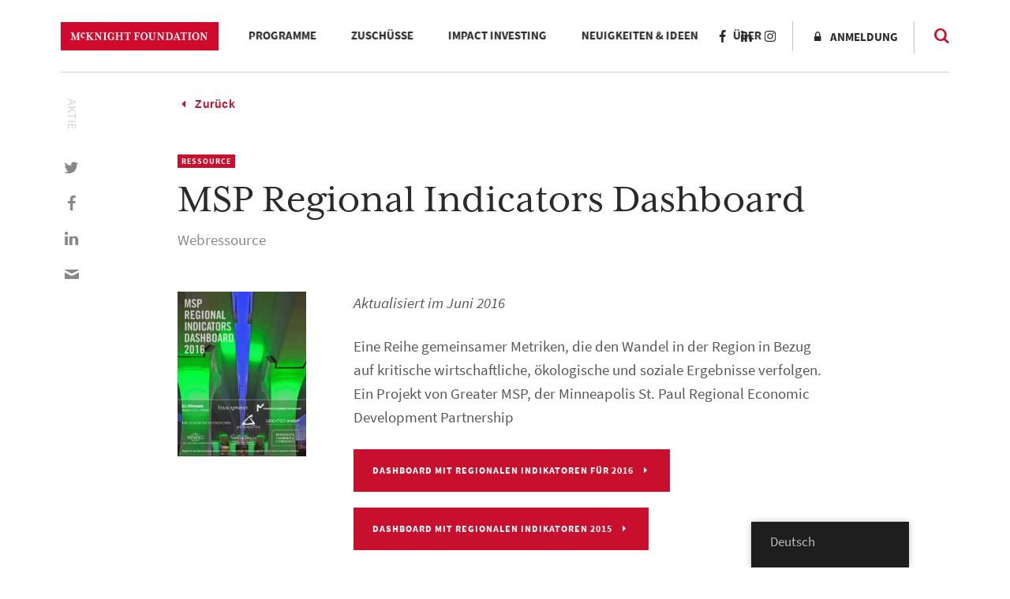

--- FILE ---
content_type: text/html; charset=UTF-8
request_url: https://www.mcknight.org/wp-content/plugins/translatepress-multilingual/includes/trp-ajax.php
body_size: -58
content:
[{"type":"regular","group":"dynamicstrings","translationsArray":{"de_DE":{"translated":"schlie\u00dfen","status":"1","editedTranslation":"schlie\u00dfen"}},"original":"close"}]